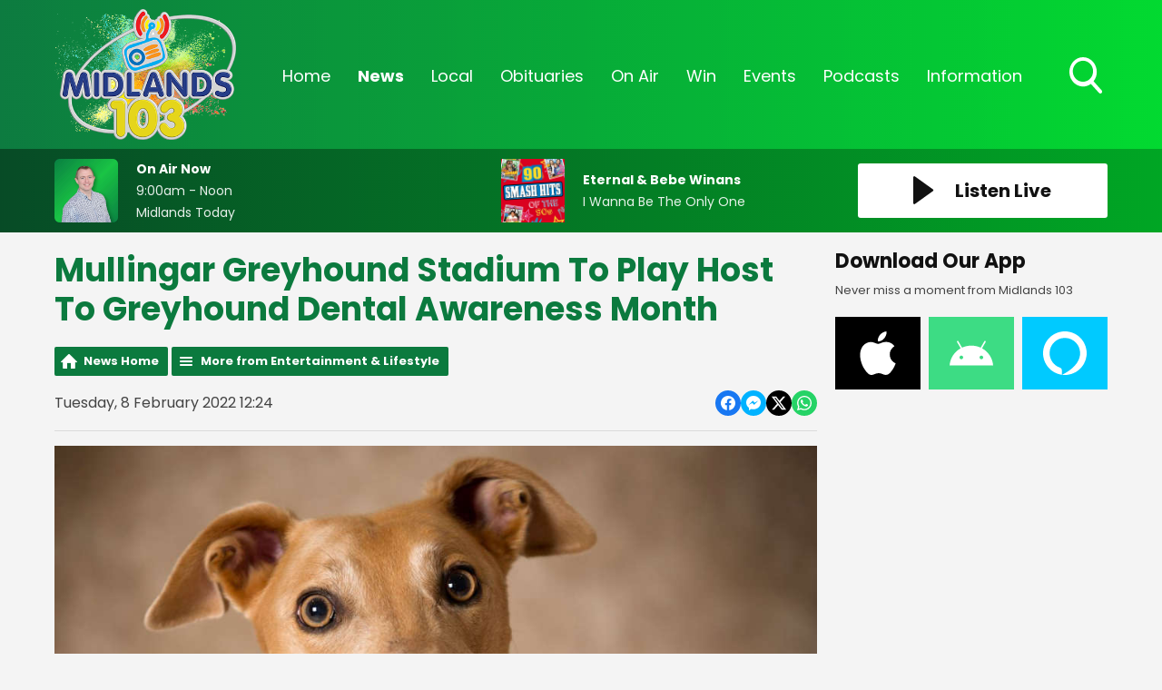

--- FILE ---
content_type: text/html; charset=UTF-8
request_url: https://www.midlands103.com/news/entertainment/mullingar-greyhound-stadium-to-play-host-to-greyhound-dental-awareness-month/
body_size: 12431
content:
<!DOCTYPE HTML>
<html lang="en">
<head>

    <meta http-equiv="Content-Type" content="text/html; charset=utf-8">
<title>Mullingar Greyhound Stadium To Play Host To Greyhound Dental Awareness Month  - Midlands 103</title>
<meta name="description" content="The scheme provides funding towards cost of dental work in preparation for rehoming.">
<meta name="keywords" content="radio, midlands, midlands 103, local radio, broadcasting, broadcast, laois, offaly, westmeath, news, local news, irish news">
<meta name="robots" content="noodp, noydir">

<!-- Facebook -->
<meta property="og:url" content="https://www.midlands103.com/news/entertainment/mullingar-greyhound-stadium-to-play-host-to-greyhound-dental-awareness-month/">
<meta property="og:title" content="Mullingar Greyhound Stadium To Play Host To Greyhound Dental Awareness Month ">
<meta property="og:image:url" content="https://mmo.aiircdn.com/277/620261010d5b4.jpg">
<meta property="og:image:width" content="1000">
<meta property="og:image:height" content="667">
<meta property="og:image:type" content="image/jpeg">
<meta property="og:description" content="The scheme provides funding towards cost of dental work in preparation for rehoming.">
<meta property="og:site_name" content="Midlands 103">
<meta property="og:type" content="article">
<meta property="fb:admins" content="rebecca.donnelly.79,imalexwatson,thejameskeen,darcy.k.kelly">

<!-- X.com -->
<meta name="twitter:card" content="summary">
<meta name="twitter:title" content="Mullingar Greyhound Stadium To Play Host To Greyhound Dental Awareness Month ">
<meta name="twitter:description" content="The scheme provides funding towards cost of dental work in preparation for rehoming.">
<meta name="twitter:image" content="https://mmo.aiircdn.com/277/620261010d5b4.jpg">
<meta name="twitter:site" content="@Midlands103">


<!-- Icons -->
<link rel="icon" href="https://mmo.aiircdn.com/277/6926d2d80c3a0.png">


<!-- Common CSS -->
<link type="text/css" href="https://c.aiircdn.com/fe/css/dist/afe-f98a36ef05.min.css" rel="stylesheet" media="screen">

<!-- Common JS -->
<script src="https://code.jquery.com/jquery-3.4.1.min.js"></script>
<script src="https://c.aiircdn.com/fe/js/dist/runtime.5b7a401a6565a36fd210.js"></script>
<script src="https://c.aiircdn.com/fe/js/dist/vendor.f6700a934cd0ca45fcf8.js"></script>
<script src="https://c.aiircdn.com/fe/js/dist/afe.10a5ff067c9b70ffe138.js"></script>

<script>
gm.properties = {"site_id":"622","page_id":null,"page_path_no_tll":"\/news\/entertainment\/mullingar-greyhound-stadium-to-play-host-to-greyhound-dental-awareness-month\/","service_id":"3502"};
</script>


    <meta name="viewport" content="width=device-width, minimum-scale=1.0, initial-scale=1.0">

    <link rel="stylesheet" href="https://a.aiircdn.com/d/c/1900-65pwxtpsqhqjsp.css" />

    <script src="//ajax.googleapis.com/ajax/libs/webfont/1/webfont.js"></script>

    <script src="https://a.aiircdn.com/d/j/1901-rdsniiim4s7kzu.js"></script>

<script src="https://app.enzuzo.com/apps/enzuzo/static/js/__enzuzo-cookiebar.js?uuid=09be47c2-fbd3-11ee-a36f-97ac552b9b73"></script>
<link rel="stylesheet" type="text/css" href="//fonts.googleapis.com/css?family=Open+Sans" />

<script src='https://www.google.com/recaptcha/api.js'></script>
<script src="//cdnjs.cloudflare.com/ajax/libs/list.js/1.5.0/list.min.js"></script>
<script async src="https://pagead2.googlesyndication.com/pagead/js/adsbygoogle.js"></script>
<script>(adsbygoogle = window.adsbygoogle || []).push({});</script>

<style>
    
    
    .news-image {
	width: 100% !important;
	display: block;
	max-width: 100% !important;
	}

    .news-image img {
    width: auto;
    max-width: 100% !important;
    margin: 0 auto;
    display: block; }


    .news-image span {
    text-align: center;
    margin-top: 5px;
    }
    
@media screen and (min-width: 900px) {    
    .c-pod__link {
  	width: 100%;
	}

/* 	.c-pod__link img {
  	display: block;
    object-fit: cover;
    max-height: 125px;
	}
} */ 
    
    .gm-sec.grid .gm-sec-img {
    width: 100%;
    display: block;
    object-fit: scale-down;

}
    
    input::-webkit-input-placeholder {
color: #ffffff !important;
}
 
input:-moz-placeholder { /* Firefox 18- */
color: #ffffff !important;  
}
 
input::-moz-placeholder {  /* Firefox 19+ */
color: #ffffff !important;  
}
 
input:-ms-input-placeholder {  
color: #ffffff !important;  
}
    
    .aiir-c-news-article__abstract {display: none;}
   
</style>

<!-- Facebook Pixel Code -->
<script>
  !function(f,b,e,v,n,t,s)
  {if(f.fbq)return;n=f.fbq=function(){n.callMethod?
  n.callMethod.apply(n,arguments):n.queue.push(arguments)};
  if(!f._fbq)f._fbq=n;n.push=n;n.loaded=!0;n.version='2.0';
  n.queue=[];t=b.createElement(e);t.async=!0;
  t.src=v;s=b.getElementsByTagName(e)[0];
  s.parentNode.insertBefore(t,s)}(window, document,'script',
  'https://connect.facebook.net/en_US/fbevents.js');
  fbq('init', '270555707207240');
  fbq('track', 'PageView');
</script>
<noscript><img height="1" width="1" style="display:none"
  src="https://www.facebook.com/tr?id=270555707207240&ev=PageView&noscript=1"
/></noscript>
<!-- End Facebook Pixel Code -->

 <!-- Global Site Tag (gtag.js) - Google Analytics -->
<script async src="https://www.googletagmanager.com/gtag/js?id=G-SNMZRRDCDV"></script>

<script>
  window.dataLayer = window.dataLayer || [];
  function gtag(){dataLayer.push(arguments);}
  gtag('js', new Date());
  gtag('config', 'G-SNMZRRDCDV');
</script>

<script async defer src="https://scripts.simpleanalyticscdn.com/latest.js"></script>
</head>
<body data-controller="ads">



<div id="fb-root"></div>
<script async defer crossorigin="anonymous" 
        src="https://connect.facebook.net/en_US/sdk.js#xfbml=1&version=v13.0&autoLogAppEvents=1"
        ></script>

<!-- Global site tag (gtag.js) - Google Analytics -->
<script async src="https://www.googletagmanager.com/gtag/js?id=UA-68310539-3"></script>
<script>
  window.dataLayer = window.dataLayer || [];
  function gtag(){dataLayer.push(arguments);}
  gtag('js', new Date());

  gtag('config', 'UA-68310539-3');
</script>

<!-- Google Analytics -->
<script>
(function(i,s,o,g,r,a,m){i['GoogleAnalyticsObject']=r;i[r]=i[r]||function(){
(i[r].q=i[r].q||[]).push(arguments)},i[r].l=1*new Date();a=s.createElement(o),
m=s.getElementsByTagName(o)[0];a.async=1;a.src=g;m.parentNode.insertBefore(a,m)
})(window,document,'script','https://www.google-analytics.com/analytics.js','ga');

ga('create', 'UA-XXXXX-Y', 'auto');
ga('send', 'pageview');
</script>
<!-- End Google Analytics -->

<!-- Google tag (gtag.js) -->
<script async src="https://www.googletagmanager.com/gtag/js?id=G-VQP1KH46CN"></script>
<script>
  window.dataLayer = window.dataLayer || [];
  function gtag(){dataLayer.push(arguments);}
  gtag('js', new Date());

  gtag('config', 'G-VQP1KH46CN');
</script>

<div class="c-page-head-wrapper  js-page-head-wrapper  c-site-wrapper  js-slide-move">
    <header class="c-page-head">

        <div class="c-page-head-inner">

        <div class="o-wrapper  js-takeover-wrap  js-page-head">

            <div class="dv-grid  is-vertical-middle  c-logo-outer-wrapper">
                <div class="dv-grid__item  one-fifth  s-m-one-whole  c-logo-wrapper">

                    <a href="/" class="c-logo"><strong class="c-logo__text">Midlands 103</strong></a>

                </div><!--
                --><div class="dv-grid__item  four-fifths  s-m-one-whole">

                    <div class="c-nav-primary-wrapper">
                        <nav class="c-nav-primary">

                            <h2 class="u-access"><a href="/">Navigation</a></h2>

                            <button class="c-nav-toggle  js-toggle-navigation">
                                <div class="c-nav-icon">
                                    <i class="c-nav-toggle__line"></i><i class="c-nav-toggle__line"></i><i class="c-nav-toggle__line"></i>
                                </div>
                                <strong class="c-nav-toggle__title">Menu</strong>
                            </button>

                            <ul class="global-nav-top"><li class="nav--home "><div><a href="/">
                    Home
                </a></div></li><li class="nav--news on"><div><a href="/news/">
                    News
                </a></div><ul><li><a href="/news/midlands-news/">
                                News 
                            </a></li><li><a href="/news/sports/">
                                Sports
                            </a></li><li><a href="https://www.midlands103.com/news/news-businessnews/">
                                Business News
                            </a></li><li><a href="/news/entertainment/">
                                Entertainment &amp; Lifestyle
                            </a></li><li><a href="/news/weather/">
                                Weather
                            </a></li><li><a href="/news/articles/">
                                Features
                            </a></li><li><a href="/news/legal-matters/">
                                Legal Matters 
                            </a></li><li><a href="/news/ours-to-protect1/">
                                Ours To Protect 2025
                            </a></li></ul></li><li class="nav--local "><div><a href="#">
                    Local
                </a></div><ul><li><a href="/local/job-spot/">
                                Job Spot
                            </a></li><li><a href="/local/community-diary/">
                                Community Diary
                            </a></li><li><a href="/local/entertainment-guide/">
                                Event Guide
                            </a></li><li><a href="/local/mising-pets/">
                                Missing Pets
                            </a></li><li><a href="/local/bad-dad-gags/">
                                Bad Dad Gags: The Book
                            </a></li><li><a href="/local/photos/">
                                Photos
                            </a></li></ul></li><li class="nav--obituaries "><div><a href="/obituaries/">
                    Obituaries
                </a></div><ul><li><a href="/obituaries/">
                                Obituaries
                            </a></li><li><a href="/obituaries/directory/">
                                Funeral Services
                            </a></li></ul></li><li class="nav--on-air "><div><a href="/on-air/">
                    On Air
                </a></div><ul><li><a href="/on-air/schedule/">
                                Schedule
                            </a></li><li><a href="/on-air/">
                                The On Air Team
                            </a></li><li><a href="/on-air/recently-played/">
                                Recently Played
                            </a></li><li><a href="/on-air/fm-frequencies/">
                                FM Frequencies
                            </a></li></ul></li><li class="nav--win "><div><a href="#">
                    Win
                </a></div><ul><li><a href="/win/win/">
                                Win
                            </a></li></ul></li><li class="nav--events "><div><a href="#">
                    Events
                </a></div><ul><li><a href="/events/home-and-energy-expo-2026/">
                                Home and Energy Expo 2026
                            </a></li><li><a href="/events/hospitality-awards-2025/">
                                Hospitality Awards 2025
                            </a></li><li><a href="/events/nexgen-college-and-career-expo-2025/">
                                NexGen College &amp; Career Expo 2025
                            </a></li><li><a href="/events/csa-2025/">
                                Customer Service Awards 2025
                            </a></li></ul></li><li class="nav--podcasts "><div><a href="/podcasts/">
                    Podcasts
                </a></div></li><li class="nav--information "><div><a href="#">
                    Information
                </a></div><ul><li><a href="/information/contact-us/">
                                Contact Us 
                            </a></li><li><a href="/information/advertise-with-us/">
                                Advertise With Us
                            </a></li><li><a href="/information/client-feedback/">
                                Client Feedback
                            </a></li></ul></li></ul>

                            <button type="button" class="c-search-toggle  js-search-toggle">
                                <svg xmlns="http://www.w3.org/2000/svg" viewBox="0 0 46 51">
                                    <path fill="#FFF" fill-rule="nonzero" d="M45.3 46.5L34 33.8c2.9-3.7 4.5-8.3 4.5-13.2C38.5 9.2 29.8 0 19.2 0 8.6 0 0 9.2 0 20.6c0 11.3 8.6 20.6 19.2 20.6 4 0 7.8-1.3 11-3.7l11.5 12.7c.5.5 1.1.8 1.8.8.6 0 1.3-.3 1.7-.7 1-1 1-2.8.1-3.8zM19 4.9c8 0 14.3 6.7 14.3 14.8C33.3 28 27 34.5 19 34.5c-7.8 0-14.2-6.6-14.2-14.8C4.8 11.6 11.2 5 19 5z"/>
                                </svg>
                                Toggle Search Visibility
                            </button>


                        </nav>
                    </div>

                </div>
            </div>

            </div>


        </div>


        <div class="c-search  js-search">
            <h2 class="u-access">Search</h2>
            <form class="o-wrapper  c-search__form" action="/searchresults/" method="get">
                <div>
                    <label class="access">Search</label>
                    <input class="c-search__input" placeholder="Search..." type="text" name="q">
                </div>
                <button class="c-btn--search c-btn  c-search__submit js-btn--search" type="submit">Search</button>
            </form>
        </div>


    </header>
</div>


<div class="c-nav-overspill  js-top-nav  js-slide-move">
    <ul></ul>
</div>

<div class="c-site-overlay  js-site-overlay"></div>

<div class="c-site-wrapper  js-slide-move">

    <section class="c-output">

        <div class="o-wrapper">

            <div class="dv-grid  is-vertical-middle js-output-section">

                <div class="dv-grid__item  three-twelfths  s-m-one-half  js-listen-live">

                    
                        <a href="/player/"
                           target="_blank"
                           data-popup-size=""
                           class="c-listen-live">
                            <svg xmlns="http://www.w3.org/2000/svg" viewBox="0 0 23 31" class="c-icon  c-icon--play">
                                <path fill="#FFF" fill-rule="evenodd" d="M1.84630375.32452225L21.6789014 14.5522554c.5234249.3755005.6433414 1.1042234.2678409 1.6276483a1.16640093 1.16640093 0 01-.2678409.2678409L1.84630375 30.6754777c-.5234249.3755005-1.2521479.2555841-1.62764837-.2678408C.07647104 30.2094405 0 29.9716556 0 29.7277331V1.27226687c0-.64418493.52221507-1.1664 1.1664-1.1664.24392249 0 .48170739.07647104.67990375.21865538z"/>
                            </svg>
                            <h2 class="c-btn__text">Listen Live</h2>
                        </a>

                    
                </div><!--

                --><div class="dv-grid__item  l-hide  one-half  c-output-toggle-wrapper  js-output-toggle">

                    <button type="button" class="c-output-toggle  js-toggle-output" aria-label="Toggle On Air and Now Playing Visibility">
                        <strong class="c-output-toggle__text">On Air Now</strong>
                    </button>

                </div><!--

                --><div class="dv-grid__item  five-twelfths  s-m-one-whole  s-m-hide  js-onair js-output">

                    <a href="/on-air/midlands-today/" class="c-output__link">
                        <div class="o-media  o-media--middle  c-on-air">
                            <div class="o-media__img">
                                <img src="https://mmo.aiircdn.com/277/6964c4d9c8457.jpg" class="c-output__img" alt="" />
                            </div>
                            <div class="o-media__body">
                                <h2 class="c-output__title">On Air Now</h2>
                                <em class="c-output__meta"> 9:00am - Noon</em>
                                <p class="c-output__description">Midlands Today</p>
                            </div>
                        </div>
                    </a>

                </div><!--
                --><div class="dv-grid__item  four-twelfths  s-m-one-whole  s-m-hide  js-song  js-output">

                    <div class="o-media  o-media--middle  c-now-playing">


                        <div class="o-media__img">

                            <a href="/on-air/artist/eternal-bebe-winans/" class="c-output__link">
                                <img src="https://is2-ssl.mzstatic.com/image/thumb/Music128/v4/49/55/37/49553760-4e4f-c574-5253-518cbdb20acd/source/600x600bb.jpg" class="c-output__img" alt="" />
                            </a>
                        </div>
                        <div class="o-media__body">
                            <a href="/on-air/artist/eternal-bebe-winans/" class="c-output__link">
                                <h2 class="c-output__title">Eternal & Bebe Winans</h2>
                            </a>
                            <p class="c-output__description">I Wanna Be The Only One</p>
                        </div>

                    </div>

                </div>


            </div>

        </div>

    </section>


    <div class="c-ad  c-leaderboard js-spacing-on-load">
        <div class="gm-adpos" 
     data-ads-target="pos" 
     data-pos-id="6461" 
     id="ad-pos-6461"
 ></div>
    </div>

    <main class="o-wrapper  c-page-main">
        <div class="c-ad c-billboard js-spacing-on-load"><div class="gm-adpos" 
     data-ads-target="pos" 
     data-pos-id="6469" 
     id="ad-pos-6469"
 ></div></div>

        <div class="dv-grid">
            <div class="dv-grid__item  dv-grid__item--flex-300  one-whole">

                <h1 class="o-headline">Mullingar Greyhound Stadium To Play Host To Greyhound Dental Awareness Month </h1>

                <div class="s-page">
                    
<div class="gm-news-article aiir-c-news-article">

            <ul class="gm-actions">
            <li>
                <a href="/news/" class="icon icon-home">News Home</a>
            </li>
            <li>
                <a href="/news/entertainment/" class="icon icon-list">More from Entertainment & Lifestyle</a>
            </li>
        </ul>
    
    <article class="gm-group"
                >

        <div class="aiir-c-news-extra">
            <div class="aiir-c-news-extra__meta">
                <p class="aiir-c-news-extra__timestamp">
                    Tuesday, 8 February 2022 12:24
                </p>

                            </div>

            
<div class="aiir-share--floated">
    <ul class="aiir-share__list aiir-share__list--floated">
        <li class="aiir-share__item aiir-share__item--floated">
            <a href="https://www.facebook.com/sharer/sharer.php?u=https%3A%2F%2Fwww.midlands103.com%2Fnews%2Fentertainment%2Fmullingar-greyhound-stadium-to-play-host-to-greyhound-dental-awareness-month%2F" 
               class="aiir-share__link aiir-share__link--facebook" 
               data-controller="popup"
               data-action="click->popup#open"
               data-popup-size-param="550x500"
               target="_blank">
                <span class="access">Share on Facebook</span>
                <svg class="aiir-share__icon aiir-share__icon--floated" viewBox="0 0 24 24" xmlns="http://www.w3.org/2000/svg" fill-rule="evenodd" clip-rule="evenodd" stroke-linejoin="round"><path d="M23.9981 11.9991C23.9981 5.37216 18.626 0 11.9991 0C5.37216 0 0 5.37216 0 11.9991C0 17.9882 4.38789 22.9522 10.1242 23.8524V15.4676H7.07758V11.9991H10.1242V9.35553C10.1242 6.34826 11.9156 4.68714 14.6564 4.68714C15.9692 4.68714 17.3424 4.92149 17.3424 4.92149V7.87439H15.8294C14.3388 7.87439 13.8739 8.79933 13.8739 9.74824V11.9991H17.2018L16.6698 15.4676H13.8739V23.8524C19.6103 22.9522 23.9981 17.9882 23.9981 11.9991Z"></path></svg>
            </a>
        </li>
        <li class="aiir-share__item aiir-share__item--floated aiir-share__item--mobile-only">
            <a href="fb-messenger://share?link=https%3A%2F%2Fwww.midlands103.com%2Fnews%2Fentertainment%2Fmullingar-greyhound-stadium-to-play-host-to-greyhound-dental-awareness-month%2F" 
               class="aiir-share__link aiir-share__link--messenger">
                <span class="access">Share on Messenger</span>
                <svg class="aiir-share__icon aiir-share__icon--floated" viewBox="0 0 16 16" xmlns="http://www.w3.org/2000/svg" fill-rule="evenodd" clip-rule="evenodd" stroke-linejoin="round" stroke-miterlimit="1.414"><path d="M8 0C3.582 0 0 3.316 0 7.407c0 2.332 1.163 4.41 2.98 5.77V16l2.725-1.495c.727.2 1.497.31 2.295.31 4.418 0 8-3.317 8-7.408C16 3.317 12.418 0 8 0zm.795 9.975L6.758 7.802 2.783 9.975l4.372-4.642 2.087 2.173 3.926-2.173-4.373 4.642z" fill-rule="nonzero"></path></svg>
            </a>
        </li>
        <li class="aiir-share__item aiir-share__item--floated aiir-share__item--desktop-only">
            <a href="http://www.facebook.com/dialog/send?&app_id=1850503301852189&link=https%3A%2F%2Fwww.midlands103.com%2Fnews%2Fentertainment%2Fmullingar-greyhound-stadium-to-play-host-to-greyhound-dental-awareness-month%2F&redirect_uri=https%3A%2F%2Fwww.midlands103.com%2Fnews%2Fentertainment%2Fmullingar-greyhound-stadium-to-play-host-to-greyhound-dental-awareness-month%2F&display=popup" 
               class="aiir-share__link aiir-share__link--messenger" 
               data-controller="popup"
               data-action="click->popup#open"
               data-popup-size-param="645x580"
               target="_blank">
                <span class="access">Share on Messenger</span>
                <svg class="aiir-share__icon aiir-share__icon--floated" viewBox="0 0 16 16" xmlns="http://www.w3.org/2000/svg" fill-rule="evenodd" clip-rule="evenodd" stroke-linejoin="round" stroke-miterlimit="1.414"><path d="M8 0C3.582 0 0 3.316 0 7.407c0 2.332 1.163 4.41 2.98 5.77V16l2.725-1.495c.727.2 1.497.31 2.295.31 4.418 0 8-3.317 8-7.408C16 3.317 12.418 0 8 0zm.795 9.975L6.758 7.802 2.783 9.975l4.372-4.642 2.087 2.173 3.926-2.173-4.373 4.642z" fill-rule="nonzero"></path></svg>
            </a>
        </li>
        <li class="aiir-share__item aiir-share__item--floated">
            <a href="https://twitter.com/intent/tweet?url=https%3A%2F%2Fwww.midlands103.com%2Fnews%2Fentertainment%2Fmullingar-greyhound-stadium-to-play-host-to-greyhound-dental-awareness-month%2F&text=Mullingar+Greyhound+Stadium+To+Play+Host+To+Greyhound+Dental+Awareness+Month+" 
            class="aiir-share__link aiir-share__link--twitter" 
            data-controller="popup"
            data-action="click->popup#open"
            data-popup-size-param="550x400"
            target="_blank">
                <span class="access">Share on X</span>
                <svg class="aiir-share__icon aiir-share__icon--floated" role="img" viewBox="0 0 24 24" xmlns="http://www.w3.org/2000/svg"><path d="M18.901 1.153h3.68l-8.04 9.19L24 22.846h-7.406l-5.8-7.584-6.638 7.584H.474l8.6-9.83L0 1.154h7.594l5.243 6.932ZM17.61 20.644h2.039L6.486 3.24H4.298Z"/></svg>
            </a>
        </li>
         <li class="aiir-share__item aiir-share__item--floated">
            <a href="https://wa.me/?text=https%3A%2F%2Fwww.midlands103.com%2Fnews%2Fentertainment%2Fmullingar-greyhound-stadium-to-play-host-to-greyhound-dental-awareness-month%2F" 
               class="aiir-share__link aiir-share__link--whatsapp" 
               data-action="share/whatsapp/share">
                <span class="access">Share on Whatsapp</span>
                <svg class="aiir-share__icon aiir-share__icon--floated" viewBox="0 0 16 16" xmlns="http://www.w3.org/2000/svg" fill-rule="evenodd" clip-rule="evenodd" stroke-linejoin="round" stroke-miterlimit="1.414"><path d="M11.665 9.588c-.2-.1-1.177-.578-1.36-.644-.182-.067-.315-.1-.448.1-.132.197-.514.643-.63.775-.116.13-.232.14-.43.05-.2-.1-.842-.31-1.602-.99-.592-.53-.99-1.18-1.107-1.38-.116-.2-.013-.31.087-.41.09-.09.2-.23.3-.35.098-.12.13-.2.198-.33.066-.14.033-.25-.017-.35-.05-.1-.448-1.08-.614-1.47-.16-.39-.325-.34-.448-.34-.115-.01-.248-.01-.38-.01-.134 0-.35.05-.532.24-.182.2-.696.68-.696 1.65s.713 1.91.812 2.05c.1.13 1.404 2.13 3.4 2.99.476.2.846.32 1.136.42.476.15.91.13 1.253.08.383-.06 1.178-.48 1.344-.95.17-.47.17-.86.12-.95-.05-.09-.18-.14-.38-.23M8.04 14.5h-.01c-1.18 0-2.35-.32-3.37-.92l-.24-.143-2.5.65.67-2.43-.16-.25c-.66-1.05-1.01-2.26-1.01-3.506 0-3.63 2.97-6.59 6.628-6.59 1.77 0 3.43.69 4.68 1.94 1.25 1.24 1.94 2.9 1.94 4.66-.003 3.63-2.973 6.59-6.623 6.59M13.68 2.3C12.16.83 10.16 0 8.03 0 3.642 0 .07 3.556.067 7.928c0 1.397.366 2.76 1.063 3.964L0 16l4.223-1.102c1.164.63 2.474.964 3.807.965h.004c4.39 0 7.964-3.557 7.966-7.93 0-2.117-.827-4.11-2.33-5.608"></path></svg>
            </a>
        </li>
    </ul>
</div>
        </div>

                    <figure class="aiir-c-news-figure ">
                <img class="aiir-c-news-figure__image" src="https://mmo.aiircdn.com/277/620261010d5b4.jpg" alt="" />
                            </figure>
        
        <p class="aiir-c-news-article__abstract">
            The scheme provides funding towards cost of dental work in preparation for rehoming.
        </p>

        <p>Greyhound Racing Ireland (GRI) has announced it is bringing a roadshow to all 14 greyhound stadia across Ireland during February as part of the inaugural Dental Awareness Month.</p>

<p>The initiative, which highlights the importance of dental health at all stages of a greyhound&rsquo;s life, coincides with the rollout of the Dental Assistance Scheme.</p>

<p>The newly announced scheme applies to work performed on the teeth of greyhounds entering the Irish Retired Greyhound Trusts (IRGT) greyhound rehoming programme, including those being retained as a pet by the owner.</p>

<p>Under the scheme, up to &euro;50 is being provided towards the costs of dental work undertaken in preparation for rehoming which can be, depending on the level of intervention needed, undertaken at or around the same time as neutering.</p>

<p><em>&ldquo;RC&Eacute; recognises the importance of maintaining good dental health from puppyhood right through to the retired greyhound on the couch,&rdquo; stated William Fitzgerald, RC&Eacute; Veterinary Director.</em></p>

<p><em>&ldquo;Poor dental hygiene in greyhounds can lead to a build-up of plaque, a painful mouth, poor performance on the track and a loss of appetite,&rdquo; added Mr. Fitzgerald. &ldquo;The purpose of Dental Awareness Month and the Dental Assistance Scheme is to reinforce the message for greyhound owners that it is important to develop lifelong habits for their dogs at an early stage.&rdquo;</em></p>

<p>Representatives of Greyhound Racing Ireland are participating in Dental Awareness Month, visiting all greyhound tracks to highlight the importance of dental health in greyhounds, including racing dogs. Further details and information are available on www.grireland.ie.</p>

<p>The Dental Assistance Scheme can be accessed in conjunction with the IRGT neutering scheme. Further details are available at www.irgt.ie.</p>

        
        
    </article>

    
<div class="aiir-share">
    <h2 class="aiir-share__header">Share</h2>
    <ul class="aiir-share__list">
        <li class="aiir-share__item">
            <a href="https://www.facebook.com/sharer/sharer.php?u=https%3A%2F%2Fwww.midlands103.com%2Fnews%2Fentertainment%2Fmullingar-greyhound-stadium-to-play-host-to-greyhound-dental-awareness-month%2F" 
               class="aiir-share__link aiir-share__link--facebook" 
               data-controller="popup"
               data-action="click->popup#open"
               data-popup-size-param="550x500"
               target="_blank">
                <span class="access">Share on Facebook</span>
                <svg class="aiir-share__icon" viewBox="0 0 24 24" xmlns="http://www.w3.org/2000/svg" fill-rule="evenodd" clip-rule="evenodd" stroke-linejoin="round"><path d="M23.9981 11.9991C23.9981 5.37216 18.626 0 11.9991 0C5.37216 0 0 5.37216 0 11.9991C0 17.9882 4.38789 22.9522 10.1242 23.8524V15.4676H7.07758V11.9991H10.1242V9.35553C10.1242 6.34826 11.9156 4.68714 14.6564 4.68714C15.9692 4.68714 17.3424 4.92149 17.3424 4.92149V7.87439H15.8294C14.3388 7.87439 13.8739 8.79933 13.8739 9.74824V11.9991H17.2018L16.6698 15.4676H13.8739V23.8524C19.6103 22.9522 23.9981 17.9882 23.9981 11.9991Z"></path></svg>
            </a>
        </li>
        <li class="aiir-share__item aiir-share__item--mobile-only">
            <a href="fb-messenger://share?link=https%3A%2F%2Fwww.midlands103.com%2Fnews%2Fentertainment%2Fmullingar-greyhound-stadium-to-play-host-to-greyhound-dental-awareness-month%2F" 
               class="aiir-share__link aiir-share__link--messenger">
                <span class="access">Share on Messenger</span>
                <svg class="aiir-share__icon" viewBox="0 0 16 16" xmlns="http://www.w3.org/2000/svg" fill-rule="evenodd" clip-rule="evenodd" stroke-linejoin="round" stroke-miterlimit="1.414"><path d="M8 0C3.582 0 0 3.316 0 7.407c0 2.332 1.163 4.41 2.98 5.77V16l2.725-1.495c.727.2 1.497.31 2.295.31 4.418 0 8-3.317 8-7.408C16 3.317 12.418 0 8 0zm.795 9.975L6.758 7.802 2.783 9.975l4.372-4.642 2.087 2.173 3.926-2.173-4.373 4.642z" fill-rule="nonzero"></path></svg>
            </a>
        </li>
        <li class="aiir-share__item aiir-share__item--desktop-only">
            <a href="http://www.facebook.com/dialog/send?&app_id=1850503301852189&link=https%3A%2F%2Fwww.midlands103.com%2Fnews%2Fentertainment%2Fmullingar-greyhound-stadium-to-play-host-to-greyhound-dental-awareness-month%2F&redirect_uri=https%3A%2F%2Fwww.midlands103.com%2Fnews%2Fentertainment%2Fmullingar-greyhound-stadium-to-play-host-to-greyhound-dental-awareness-month%2F&display=popup" 
               class="aiir-share__link aiir-share__link--messenger" 
               data-controller="popup"
               data-action="click->popup#open"
               data-popup-size-param="645x580"
               target="_blank">
                <span class="access">Share on Messenger</span>
                <svg class="aiir-share__icon" viewBox="0 0 16 16" xmlns="http://www.w3.org/2000/svg" fill-rule="evenodd" clip-rule="evenodd" stroke-linejoin="round" stroke-miterlimit="1.414"><path d="M8 0C3.582 0 0 3.316 0 7.407c0 2.332 1.163 4.41 2.98 5.77V16l2.725-1.495c.727.2 1.497.31 2.295.31 4.418 0 8-3.317 8-7.408C16 3.317 12.418 0 8 0zm.795 9.975L6.758 7.802 2.783 9.975l4.372-4.642 2.087 2.173 3.926-2.173-4.373 4.642z" fill-rule="nonzero"></path></svg>
            </a>
        </li>
        <li class="aiir-share__item">
            <a href="https://twitter.com/intent/tweet?url=https%3A%2F%2Fwww.midlands103.com%2Fnews%2Fentertainment%2Fmullingar-greyhound-stadium-to-play-host-to-greyhound-dental-awareness-month%2F&text=Mullingar+Greyhound+Stadium+To+Play+Host+To+Greyhound+Dental+Awareness+Month+" 
            class="aiir-share__link aiir-share__link--twitter" 
            data-controller="popup"
            data-action="click->popup#open"
            data-popup-size-param="550x400"
            target="_blank">
                <span class="access">Share on X</span>
                <svg class="aiir-share__icon" role="img" viewBox="0 0 24 24" xmlns="http://www.w3.org/2000/svg"><path d="M18.901 1.153h3.68l-8.04 9.19L24 22.846h-7.406l-5.8-7.584-6.638 7.584H.474l8.6-9.83L0 1.154h7.594l5.243 6.932ZM17.61 20.644h2.039L6.486 3.24H4.298Z"/></svg>
            </a>
        </li>
         <li class="aiir-share__item">
            <a href="https://wa.me/?text=https%3A%2F%2Fwww.midlands103.com%2Fnews%2Fentertainment%2Fmullingar-greyhound-stadium-to-play-host-to-greyhound-dental-awareness-month%2F" 
               class="aiir-share__link aiir-share__link--whatsapp" 
               data-action="share/whatsapp/share">
                <span class="access">Share on Whatsapp</span>
                <svg class="aiir-share__icon" viewBox="0 0 16 16" xmlns="http://www.w3.org/2000/svg" fill-rule="evenodd" clip-rule="evenodd" stroke-linejoin="round" stroke-miterlimit="1.414"><path d="M11.665 9.588c-.2-.1-1.177-.578-1.36-.644-.182-.067-.315-.1-.448.1-.132.197-.514.643-.63.775-.116.13-.232.14-.43.05-.2-.1-.842-.31-1.602-.99-.592-.53-.99-1.18-1.107-1.38-.116-.2-.013-.31.087-.41.09-.09.2-.23.3-.35.098-.12.13-.2.198-.33.066-.14.033-.25-.017-.35-.05-.1-.448-1.08-.614-1.47-.16-.39-.325-.34-.448-.34-.115-.01-.248-.01-.38-.01-.134 0-.35.05-.532.24-.182.2-.696.68-.696 1.65s.713 1.91.812 2.05c.1.13 1.404 2.13 3.4 2.99.476.2.846.32 1.136.42.476.15.91.13 1.253.08.383-.06 1.178-.48 1.344-.95.17-.47.17-.86.12-.95-.05-.09-.18-.14-.38-.23M8.04 14.5h-.01c-1.18 0-2.35-.32-3.37-.92l-.24-.143-2.5.65.67-2.43-.16-.25c-.66-1.05-1.01-2.26-1.01-3.506 0-3.63 2.97-6.59 6.628-6.59 1.77 0 3.43.69 4.68 1.94 1.25 1.24 1.94 2.9 1.94 4.66-.003 3.63-2.973 6.59-6.623 6.59M13.68 2.3C12.16.83 10.16 0 8.03 0 3.642 0 .07 3.556.067 7.928c0 1.397.366 2.76 1.063 3.964L0 16l4.223-1.102c1.164.63 2.474.964 3.807.965h.004c4.39 0 7.964-3.557 7.966-7.93 0-2.117-.827-4.11-2.33-5.608"></path></svg>
            </a>
        </li>
    </ul>
</div>

    <div data-nosnippet>
        
                    <h2>More from Entertainment & Lifestyle</h2>

            <ul class="gm-sec divide-rows" data-grid-threshold="400"
                                >
                                        <li>
        <a class="gm-sec-title" href="/news/entertainment/braveheart-fans-preparing-for-auction-from-midlands-home/">
            <img class="gm-sec-img "
                 src="https://mmo.aiircdn.com/277/641b06cc62c53.jpg"
                 alt=""
            />
            Braveheart Fans Preparing For Auction From Midlands Home
        </a>
        <div class="gm-sec-text">
                                        <p class="gm-sec-description">
                    Pieces are being sold from St Martin&#039;s in Trim where Mel Gibson stayed when shooting Braveheart.
                </p>
                    </div>
    </li>

                                        <li>
        <a class="gm-sec-title" href="/news/entertainment/midlands-stars-shine-after-country-week-on-dancing-with-the-stars/">
            <img class="gm-sec-img "
                 src="https://mmo.aiircdn.com/277/697790e012a86.jpg"
                 alt=""
            />
            Midlands Stars Shine After Country Week On Dancing With The Stars
        </a>
        <div class="gm-sec-text">
                                        <p class="gm-sec-description">
                    Both Tolü Makay and Katelyn Cummins got over 30 points last night.
                </p>
                    </div>
    </li>

                                        <li>
        <a class="gm-sec-title" href="/news/entertainment/midlands-golden-goose-concepta-defies-the-odds-again/">
            <img class="gm-sec-img "
                 src="https://mmo.aiircdn.com/277/69775d354934f.jpeg"
                 alt=""
            />
            Midlands Golden Goose Concepta Defies The Odds Again
        </a>
        <div class="gm-sec-text">
                                        <p class="gm-sec-description">
                    Concepta was first bought as a Christmas present and soon became a loved part of the family.
                </p>
                    </div>
    </li>

                                        <li>
        <a class="gm-sec-title" href="/news/midlands-news/dancers-musicians-choirs-wanted-for-pan-celtic-festival-in-carlow/">
            <img class="gm-sec-img "
                 src="https://mmo.aiircdn.com/277/69739c6a93401.jpg"
                 alt=""
            />
            Dancers, Musicians, Choirs Wanted For Pan Celtic Festival In Carlow
        </a>
        <div class="gm-sec-text">
                                        <p class="gm-sec-description">
                    The event runs from April 7th–11th in Carlow Town.
                </p>
                    </div>
    </li>

                                        <li>
        <a class="gm-sec-title" href="/news/midlands-news/midlands-musicians-to-compete-in-sean-o-riada-bonn-oir-competition/">
            <img class="gm-sec-img "
                 src="https://mmo.aiircdn.com/277/69739556a1cbd.jpg"
                 alt=""
            />
            Midlands Musicians Competing In Seán Ó Riada Bonn Óir Competition
        </a>
        <div class="gm-sec-text">
                                        <p class="gm-sec-description">
                    The event takes place in Cork this evening.
                </p>
                    </div>
    </li>

                                        <li>
        <a class="gm-sec-title" href="/news/midlands-news/bressie-to-host-book-launch-event-in-westmeath/">
            <img class="gm-sec-img "
                 src="https://mmo.aiircdn.com/277/644297f649c5e.jpg"
                 alt=""
            />
            Bressie Hosting Book Launch Event In Westmeath
        </a>
        <div class="gm-sec-text">
                                        <p class="gm-sec-description">
                    The book is called &#039;The Place That Has Never Been Wounded&#039;. 
                </p>
                    </div>
    </li>

                                        <li>
        <a class="gm-sec-title" href="/news/midlands-news/offaly-filmmaker-nominated-for-ifta-award/">
            <img class="gm-sec-img "
                 src="https://mmo.aiircdn.com/277/69725317c278a.jpeg"
                 alt=""
            />
            Offaly Filmmaker Nominated For IFTA Award
        </a>
        <div class="gm-sec-text">
                                        <p class="gm-sec-description">
                    Nicky Larkin&#039;s film &#039;Punt&#039; is nominated for the short film category.
                </p>
                    </div>
    </li>

                                        <li>
        <a class="gm-sec-title" href="/news/entertainment/independent-artists-unite-for-free-midlands-music-night/">
            <img class="gm-sec-img "
                 src="https://mmo.aiircdn.com/277/60e4468fa43f9.jpg"
                 alt=""
            />
            Independent Artists Unite For Free Midlands Music Night
        </a>
        <div class="gm-sec-text">
                                        <p class="gm-sec-description">
                    There will be song, spoken word, poetry and much more. 
                </p>
                    </div>
    </li>

                                        <li>
        <a class="gm-sec-title" href="/news/entertainment/westmeath-actress-receives-ifta-nomination/">
            <img class="gm-sec-img "
                 src="https://mmo.aiircdn.com/277/696f50db3b4b0.jpg"
                 alt=""
            />
            Westmeath Actress Receives IFTA Nomination 
        </a>
        <div class="gm-sec-text">
                                        <p class="gm-sec-description">
                    Niamh Algar is in the running for Lead Actress in a Drama. 
                </p>
                    </div>
    </li>

                                        <li>
        <a class="gm-sec-title" href="/news/midlands-news/stunning-aurora-lights-up-midlands-skies/">
            <img class="gm-sec-img "
                 src="https://mmo.aiircdn.com/277/696f2bea3941c.jpg"
                 alt=""
            />
            Stunning Aurora Lights Up Midlands Skies
        </a>
        <div class="gm-sec-text">
                                        <p class="gm-sec-description">
                    The display was triggered by a solar flare over the weekend.
                </p>
                    </div>
    </li>

                                        <li>
        <a class="gm-sec-title" href="/news/entertainment/westmeath-family-blogger-backs-mental-health-days/">
            <img class="gm-sec-img "
                 src="https://mmo.aiircdn.com/277/696a658511426.jpg"
                 alt=""
            />
            Westmeath Family Blogger Backs &#039;Mental Health&#039; Days
        </a>
        <div class="gm-sec-text">
                                        <p class="gm-sec-description">
                     Moate&#039;s Sonya Kelly and founder of hipbaby.ie thinks there&#039;s benefits - but there has to be rules.
                </p>
                    </div>
    </li>

                                        <li>
        <a class="gm-sec-title" href="/news/midlands-news/deadline-approaches-for-schools-to-enter-fyffes-irelands-fittest-school-competition/">
            <img class="gm-sec-img "
                 src="https://mmo.aiircdn.com/277/61360c01918f3.jpg"
                 alt=""
            />
            Deadline Approaches For Schools To Enter Fyffes’ ‘Ireland’s Fittest School’ Competition
        </a>
        <div class="gm-sec-text">
                                        <p class="gm-sec-description">
                    The initiative is running for eight weeks. 
                </p>
                    </div>
    </li>

                                        <li>
        <a class="gm-sec-title" href="/news/midlands-news/portlaoise-jazz-festival-returns-after-30-year-hiatus/">
            <img class="gm-sec-img "
                 src="https://mmo.aiircdn.com/277/69691175d5afb.jpg"
                 alt=""
            />
            Portlaoise Jazz Festival Returns After 30 Year Hiatus
        </a>
        <div class="gm-sec-text">
                                        <p class="gm-sec-description">
                    The festival gets underway on January 30th. 
                </p>
                    </div>
    </li>

                                        <li>
        <a class="gm-sec-title" href="/news/midlands-news/e1-2m-funding-to-transform-national-famine-museum-outdoor-experience/">
            <img class="gm-sec-img "
                 src="https://mmo.aiircdn.com/277/696911150acc1.jpg"
                 alt=""
            />
            €1.2m Funding To Transform National Famine Museum Outdoor Experience
        </a>
        <div class="gm-sec-text">
                                        <p class="gm-sec-description">
                    The attraction is scheduled to open this summer.
                </p>
                    </div>
    </li>

                                        <li>
        <a class="gm-sec-title" href="/news/midlands-news/offaly-musician-pays-tribute-to-home-town-after-tv-success/">
            <img class="gm-sec-img "
                 src="https://mmo.aiircdn.com/277/69403443133aa.jpg"
                 alt=""
            />
            Offaly Musician Pays Tribute To Home Town After TV Success
        </a>
        <div class="gm-sec-text">
                                        <p class="gm-sec-description">
                    Tolü Makay is currently competing on Dancing With The Stars.
                </p>
                    </div>
    </li>

                                        <li>
        <a class="gm-sec-title" href="/news/midlands-news/lucky-laois-lotto-player-wins-e38k/">
            <img class="gm-sec-img "
                 src="https://mmo.aiircdn.com/277/6388e7f24dfdd.jpg"
                 alt=""
            />
            Lucky Laois Lotto Player Wins €38k
        </a>
        <div class="gm-sec-text">
                                        <p class="gm-sec-description">
                    The winning ticket was bought online.
                </p>
                    </div>
    </li>

                                        <li>
        <a class="gm-sec-title" href="/news/midlands-news/lost-dog-in-the-care-of-mullingar-garda-station/">
            <img class="gm-sec-img "
                 src="https://mmo.aiircdn.com/277/6967b32851b27.jpg"
                 alt=""
            />
            Lost Dog In The Care Of Mullingar Garda Station
        </a>
        <div class="gm-sec-text">
                                        <p class="gm-sec-description">
                    The dog appears to be small and white and brown in colour
                </p>
                    </div>
    </li>

                                        <li>
        <a class="gm-sec-title" href="/news/midlands-news/17th-century-glassmaking-headlines-offaly-learning-event/">
            <img class="gm-sec-img "
                 src="https://mmo.aiircdn.com/277/5f313f2db53b2.jpg"
                 alt=""
            />
            17th Century Glassmaking Headlines Offaly Learning Event
        </a>
        <div class="gm-sec-text">
                                        <p class="gm-sec-description">
                    University of the Third Age in Offaly will host a talk in Tullamore this evening.
                </p>
                    </div>
    </li>

                                        <li>
        <a class="gm-sec-title" href="/news/midlands-news/national-lottery-toasts-midlands-millionaires-among-2025-winners/">
            <img class="gm-sec-img "
                 src="https://mmo.aiircdn.com/277/6965ec69971d5.jpg"
                 alt=""
            />
            National Lottery Toasts Midlands Millionaires Among 2025 Winners
        </a>
        <div class="gm-sec-text">
                                        <p class="gm-sec-description">
                    There were two new millionaires from the region last year.
                </p>
                    </div>
    </li>

                                        <li>
        <a class="gm-sec-title" href="/news/midlands-news/midlands-dancers-dominate-early-weeks-of-dancing-with-the-stars/">
            <img class="gm-sec-img "
                 src="https://mmo.aiircdn.com/277/69652ea3be168.jpeg"
                 alt=""
            />
            Midlands Dancers Dominate Early Weeks Of Dancing With The Stars
        </a>
        <div class="gm-sec-text">
                                        <p class="gm-sec-description">
                    Tolü Makay and Katelyn Cummins are impressing audiences nationwide. 
                </p>
                    </div>
    </li>

                            </ul>
        
        
    </div>

</div>

<script type="application/ld+json">
{"@context":"http:\/\/schema.org","@type":"Article","name":"Mullingar Greyhound Stadium To Play Host To Greyhound Dental Awareness Month ","description":"The scheme provides funding towards cost of dental work in preparation for rehoming.","articleBody":"<p>Greyhound Racing Ireland (GRI) has announced it is bringing a roadshow to all 14 greyhound stadia across Ireland during February as part of the inaugural Dental Awareness Month.<\/p>\n\n<p>The initiative, which highlights the importance of dental health at all stages of a greyhound&rsquo;s life, coincides with the rollout of the Dental Assistance Scheme.<\/p>\n\n<p>The newly announced scheme applies to work performed on the teeth of greyhounds entering the Irish Retired Greyhound Trusts (IRGT) greyhound rehoming programme, including those being retained as a pet by the owner.<\/p>\n\n<p>Under the scheme, up to &euro;50 is being provided towards the costs of dental work undertaken in preparation for rehoming which can be, depending on the level of intervention needed, undertaken at or around the same time as neutering.<\/p>\n\n<p><em>&ldquo;RC&Eacute; recognises the importance of maintaining good dental health from puppyhood right through to the retired greyhound on the couch,&rdquo; stated William Fitzgerald, RC&Eacute; Veterinary Director.<\/em><\/p>\n\n<p><em>&ldquo;Poor dental hygiene in greyhounds can lead to a build-up of plaque, a painful mouth, poor performance on the track and a loss of appetite,&rdquo; added Mr. Fitzgerald. &ldquo;The purpose of Dental Awareness Month and the Dental Assistance Scheme is to reinforce the message for greyhound owners that it is important to develop lifelong habits for their dogs at an early stage.&rdquo;<\/em><\/p>\n\n<p>Representatives of Greyhound Racing Ireland are participating in Dental Awareness Month, visiting all greyhound tracks to highlight the importance of dental health in greyhounds, including racing dogs. Further details and information are available on www.grireland.ie.<\/p>\n\n<p>The Dental Assistance Scheme can be accessed in conjunction with the IRGT neutering scheme. Further details are available at www.irgt.ie.<\/p>","image":"https:\/\/mmo.aiircdn.com\/277\/620261010d5b4.jpg","datePublished":"2022-02-08T12:24:49+00:00","url":"https:\/\/www.midlands103.com\/news\/entertainment\/mullingar-greyhound-stadium-to-play-host-to-greyhound-dental-awareness-month\/","publisher":{"@type":"Organization","name":"Midlands 103"},"headline":"Mullingar Greyhound Stadium To Play Host To Greyhound Dental Awareness Month "}
</script>

                </div>

            </div><!--
            --><div class="dv-grid__item  dv-grid__item--fix-300  c-page-secondary">

                <div class="c-ad  c-mpu js-spacing-on-load">
                    <div class="gm-adpos" 
     data-ads-target="pos" 
     data-pos-id="6462" 
     id="ad-pos-6462"
 ></div>
                </div>

                <div class="o-content-block tb-app-store">
        <h2 class="o-headline">Download Our App</h2>
        
    <div class="o-content-block__inner">

                <p>Never miss a moment from Midlands 103</p>
        
        <div class="tb-app-store__icons">
            <ul class="gm-sec" data-mode="2"  data-per-row="3" >
                
                                                       <li>
                        <a href="https://itunes.apple.com/ie/app/midlands103/id610922792" target="_blank" class="gm-sec-social" style="--aiir-fw-social-bg:0,0,0;">
                            <svg class="gm-sec-social__icon" role="img" viewBox="0 0 24 24" xmlns="http://www.w3.org/2000/svg"><title>Available on the App Store</title><path fill="currentColor"  d="M12.152 6.896c-.948 0-2.415-1.078-3.96-1.04-2.04.027-3.91 1.183-4.961 3.014-2.117 3.675-.546 9.103 1.519 12.09 1.013 1.454 2.208 3.09 3.792 3.039 1.52-.065 2.09-.987 3.935-.987 1.831 0 2.35.987 3.96.948 1.637-.026 2.676-1.48 3.676-2.948 1.156-1.688 1.636-3.325 1.662-3.415-.039-.013-3.182-1.221-3.22-4.857-.026-3.04 2.48-4.494 2.597-4.559-1.429-2.09-3.623-2.324-4.39-2.376-2-.156-3.675 1.09-4.61 1.09zM15.53 3.83c.843-1.012 1.4-2.427 1.245-3.83-1.207.052-2.662.805-3.532 1.818-.78.896-1.454 2.338-1.273 3.714 1.338.104 2.715-.688 3.559-1.701"/></svg>
                        </a>
                    </li>
                                                            <li>
                        <a href="https://play.google.com/store/apps/details?id=com.radio.midlands103fm" class="gm-sec-social" style="--aiir-fw-social-bg:61,220,132;">
                    <svg class="gm-sec-social__icon" role="img" viewBox="0 0 24 24" xmlns="http://www.w3.org/2000/svg"><title>Available on Google Play</title><path fill="currentColor" d="M17.523 15.3414c-.5511 0-.9993-.4486-.9993-.9997s.4483-.9993.9993-.9993c.5511 0 .9993.4483.9993.9993.0001.5511-.4482.9997-.9993.9997m-11.046 0c-.5511 0-.9993-.4486-.9993-.9997s.4482-.9993.9993-.9993c.5511 0 .9993.4483.9993.9993 0 .5511-.4483.9997-.9993.9997m11.4045-6.02l1.9973-3.4592a.416.416 0 00-.1521-.5676.416.416 0 00-.5676.1521l-2.0223 3.503C15.5902 8.2439 13.8533 7.8508 12 7.8508s-3.5902.3931-5.1367 1.0989L4.841 5.4467a.4161.4161 0 00-.5677-.1521.4157.4157 0 00-.1521.5676l1.9973 3.4592C2.6889 11.1867.3432 14.6589 0 18.761h24c-.3435-4.1021-2.6892-7.5743-6.1185-9.4396"/></svg>
                </a>
                    </li>
                                                                                                    <li>
                        <a href="https://www.amazon.co.uk/Tindle-CI-Broadcasting-Midlands-103/dp/B07YLRYTK4/" target="_blank" class="gm-sec-social" style="--aiir-fw-social-bg:0,202,255;">
                            <svg class="gm-sec-social__icon" role="img" viewBox="0 0 24 24" xmlns="http://www.w3.org/2000/svg"><title>Just ask Amazon Alexa</title><path fill="currentColor" d="M12 0C5.37 0 0 5.37 0 12C0 18.09 4.53 23.11 10.4 23.9V21.5A1.59 1.59 0 0 0 9.32 19.97A8.41 8.41 0 0 1 3.6 11.8A8.37 8.37 0 0 1 12.09 3.6A8.4 8.4 0 0 1 20.4 12.31L20.39 12.38A8.68 8.68 0 0 1 20.36 12.76C20.36 12.83 20.35 12.9 20.34 12.96C20.34 13.04 20.33 13.12 20.32 13.19L20.3 13.29C19.27 20.07 10.45 23.87 10.4 23.9C10.92 23.97 11.46 24 12 24C18.63 24 24 18.63 24 12S18.63 0 12 0Z"/></svg>
                        </a>
                    </li>
                                                                            
                
               
            </ul>
        </div>
    </div>
    
</div><div class="o-content-block   tb-facebook-page">
    <div style="overflow:hidden;" class="tb-facebook-page__container">
	<div class="fb-page" data-href="https://www.facebook.com/midlands103" data-width="500" data-small-header="false" data-adapt-container-width="true" data-hide-cover="false" data-show-facepile="true"  data-tabs="none" ></div>
    </div>
</div>

                <div class="c-ad  c-mpu js-spacing-on-load">
                    <div class="gm-adpos" 
     data-ads-target="pos" 
     data-pos-id="6463" 
     id="ad-pos-6463"
 ></div>
                </div>
            </div>
        </div>

        <div class="c-ad  c-leaderboard js-spacing-on-load"><div class="gm-adpos" 
     data-ads-target="pos" 
     data-pos-id="6464" 
     id="ad-pos-6464"
 ></div></div>

        <div class="c-bottom-ads"><div class="c-ad c-ad--rectangle js-spacing-on-load"><div class="gm-adpos" 
     data-ads-target="pos" 
     data-pos-id="6465" 
     id="ad-pos-6465"
 ></div></div><div class="c-ad c-ad--rectangle js-spacing-on-load"><div class="gm-adpos" 
     data-ads-target="pos" 
     data-pos-id="6466" 
     id="ad-pos-6466"
 ></div></div><div class="c-ad c-ad--rectangle js-spacing-on-load"><div class="gm-adpos" 
     data-ads-target="pos" 
     data-pos-id="6467" 
     id="ad-pos-6467"
 ></div></div><div class="c-ad c-ad--rectangle js-spacing-on-load"><div class="gm-adpos" 
     data-ads-target="pos" 
     data-pos-id="6468" 
     id="ad-pos-6468"
 ></div></div></div>

    </main>

    <footer class="c-page-footer">

        <div class="o-wrapper">

            <div class="dv-grid is-vertical-middle">

                <div class="dv-grid__item one-half  m-one-half  s-one-third">

                    <div class="c-logo c-logo--small"><strong class="c-logo__text">Midlands 103</strong></div>

                </div><!--

                --><div class="dv-grid__item one-half  m-one-half  s-two-thirds">

                    <div class="c-footer-wrapper">

                                                    <p class="c-footer-text">Feel Good Radio</p>
                        
                                                    <ul class="o-list-inline c-footer-links"><li class="o-list-inline__item c-footer-links__item"><a href="/contact/advertise-with-us/" class="c-page-footer__link" >Advertising</a></li><li class="o-list-inline__item c-footer-links__item"><a href="/privacy-policy/" class="c-page-footer__link" target="_blank">Privacy Policy</a></li><li class="o-list-inline__item c-footer-links__item"><a href="/complaints/" class="c-page-footer__link" target="_blank">Complaints</a></li><li class="o-list-inline__item c-footer-links__item"><a href="/contact/get-in-touch/" class="c-page-footer__link" >Contact</a></li></ul>
                        

                                                <p class="c-page-footer__copyright">
                            &copy; Copyright 2026 Midland Community Radio Services Limited. Powered by <a href="https://aiir.com" target="_blank" title="Aiir radio website CMS">Aiir</a>.
                        </p>
                    </div>

                </div>

            </div>

        </div>

    </footer>

</div>


<script>var themeSettings = {"flipbook_visible":"1","flipbook_seconds":"8","colour-secondary":"#20902c","site_logo":"https:\/\/mm.aiircdn.com\/622\/5dc3e04e4773c.png","font_family":"Poppins","flipbook_hide_caption":"1","footer_heading":"","flipbook_heading":""};</script><a href="/_hp/" rel="nofollow" style="display: none" aria-hidden="true">On Air</a>
</body>
</html>

--- FILE ---
content_type: application/javascript
request_url: https://ads.aiir.net/pageads?s=622&path_no_tll=%2Fnews%2Fentertainment%2Fmullingar-greyhound-stadium-to-play-host-to-greyhound-dental-awareness-month%2F&pos%5B%5D=6461&pos%5B%5D=6469&pos%5B%5D=6462&pos%5B%5D=6463&pos%5B%5D=6464&pos%5B%5D=6465&pos%5B%5D=6466&pos%5B%5D=6467&pos%5B%5D=6468&pos%5B%5D=to&pos%5B%5D=cs&service_id=3502&callback=_jsonp_1769505468084
body_size: -46
content:
_jsonp_1769505468084({"src":"arm64"});